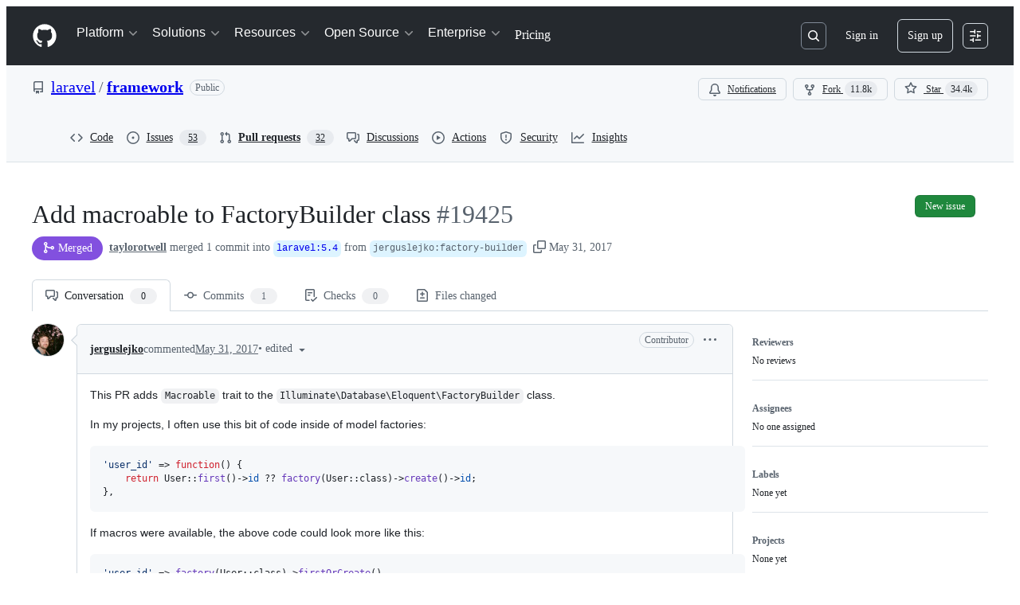

--- FILE ---
content_type: text/css
request_url: https://github.githubassets.com/assets/copilot-code-review-e5c0ab95272c.css
body_size: -243
content:
.js-comment-body:has(.js-expandable-suggested-changes-button) .blob-wrapper{position:relative;max-height:300px;overflow:hidden !important}.js-comment-body:has(.js-expandable-suggested-changes-button) .blob-wrapper::after{content:"";position:absolute;bottom:0;left:0;right:0;height:80px;background:linear-gradient(to bottom, transparent, var(--bgColor-default));pointer-events:none;z-index:1;opacity:1;transition:opacity .3s ease}.js-comment-body:has(.js-expandable-suggested-changes-button) .blob-wrapper.expanded{max-height:none}.js-comment-body:has(.js-expandable-suggested-changes-button) .blob-wrapper.expanded::after{opacity:0}
/*# sourceMappingURL=index.scss.map */

/*# sourceMappingURL=copilot-code-review-ec07bdb903d8.css.map*/